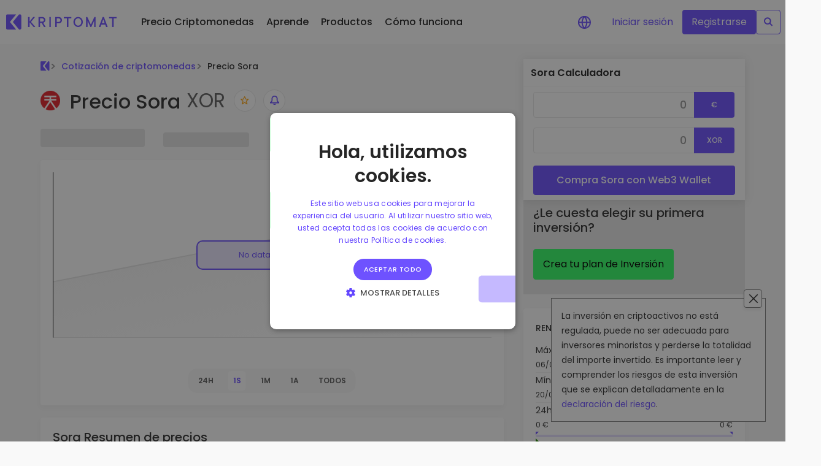

--- FILE ---
content_type: text/javascript; charset=utf-8
request_url: https://kriptomat.io/_nuxt/BiR1mqpR.js
body_size: 534
content:
import{f as D,p as H,e as P}from"./CBAEZJfQ.js";import{h as $,r as l,u as A,o,c as i,a as e,t as s,m as g,j as I,g as r,p as d,F as G,K as N,n as V,_ as B}from"./DNxdpG8I.js";import"./eFV6x9fH.js";import"./CCb-kr4I.js";const F={class:"py-24 px-20 box mt-16"},S={class:"market-row"},L={class:"mb-16 ts-sm tw-bold tc-grey-400 text-uppercase"},q={key:0,class:"d-flex justify-content-between"},z={class:"list list-column m-0"},K={class:"d-flex flex-row"},X={class:"list list-column m-0"},J={class:"d-flex justify-content-between flex-column mb-8"},Q={class:"list list-column m-0"},R={class:"d-flex flex-row"},U={key:0,class:"list list-column m-0 flex-wrap d-flex flex-row gap-1 categories"},W={class:"d-flex justify-content-between"},Y={class:"list list-column m-0"},Z={class:"list list-column m-0 text-highlighted"},ee=["href"],te=$({__name:"tokenInfo",props:{currency:{type:Object,required:!0}},setup(n){const O=l(!1),{t:u}=A(),M=l(u("The date when a cryptocurrency was first launched or made available to the public.")),T=l(u("The classification of a cryptocurrency based on its primary use case or functionality.")),a=n;function j(c){return c?D(H(c),"dd/MM/yyyy"):""}return(c,se)=>{var m,h,_,x,p,y,v,k,b,w,E;const f=P;return o(),i("div",F,[e("div",S,[e("h3",L,s((m=a.currency)==null?void 0:m.ticker)+" "+s(c.$t("Information")),1),(h=n.currency)!=null&&h.genesisDate?(o(),i("div",q,[e("div",z,[e("div",K,[g(s(c.$t("Launch date"))+" ",1),I(f,{text:r(M)},null,8,["text"])])]),e("div",X,s(j((_=n.currency)==null?void 0:_.genesisDate)),1)])):d("",!0),e("div",J,[e("div",Q,[e("div",R,[g(s(c.$t("Category"))+" ",1),I(f,{text:r(T)},null,8,["text"])])]),(x=a.currency)!=null&&x.categories?(o(),i("div",U,[(o(!0),i(G,null,N((p=a.currency)==null?void 0:p.categories,(t,C)=>(o(),i("span",{key:t==null?void 0:t.name,class:V(["category text-highlighted",C<5&&!r(O)&&(t==null?void 0:t.name)!="FTX Holdings"?"active":"hidden"])},s(t==null?void 0:t.name),3))),128))])):d("",!0)]),e("div",W,[e("div",Y,s(c.$t("Official website")),1),e("div",Z,[(v=(y=n.currency)==null?void 0:y.links)!=null&&v.HOMEPAGE&&n.currency.links.HOMEPAGE[0]?(o(),i("a",{key:0,href:(b=(k=n.currency)==null?void 0:k.links)==null?void 0:b.HOMEPAGE[0],rel:"nofollow",target:"_blank"},s((E=(w=n.currency)==null?void 0:w.links)==null?void 0:E.HOMEPAGE[0]),9,ee)):d("",!0)])])])])}}}),ae=B(te,[["__scopeId","data-v-ffca663c"]]);export{ae as default};
